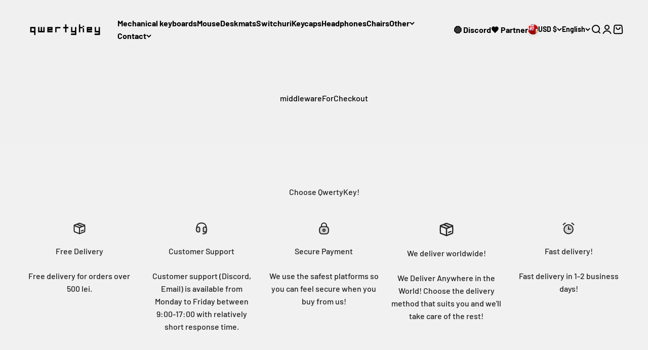

--- FILE ---
content_type: text/css
request_url: https://qwertykey.eu/cdn/shop/t/92/assets/custom.css?v=111603276564781828201761387996
body_size: 3941
content:
.buckscc-floating-box{display:none}.main-product__form-quantity #quantity{color:var(--color-typography-primary);background-color:var(--color-background-elements);font:inherit;display:block;height:4.8rem;padding:0 3.7rem 0 1.6rem;border:.2rem solid #000;border-radius:3.75rem;cursor:pointer;margin-bottom:.5rem;position:relative;-moz-appearance:none;-webkit-appearance:none;appearance:none;background:url("data:image/svg+xml;utf8,<svg viewBox='0 0 140 140' width='24' height='24' xmlns='http://www.w3.org/2000/svg'><g><path d='m121.3,34.6c-1.6-1.6-4.2-1.6-5.8,0l-51,51.1-51.1-51.1c-1.6-1.6-4.2-1.6-5.8,0-1.6,1.6-1.6,4.2 0,5.8l53.9,53.9c0.8,0.8 1.8,1.2 2.9,1.2 1,0 2.1-0.4 2.9-1.2l53.9-53.9c1.7-1.6 1.7-4.2 0.1-5.8z' fill='black'/></g></svg>") no-repeat;background-position:right 20px top 50%;max-height:100vh}.locale-selectors__container{display:none}.cart-section_button{cursor:pointer}.align-quantity{display:flex!important;flex-direction:column;align-items:center;height:100%}.align-quantity_sm{display:flex!important;align-items:center}.quantity-cart{height:var(--input-height);display:inline-flex}.quantity-cart__button{padding-inline-start:var(--spacing-2);padding-inline-end:var(--spacing-2)}@media screen and (min-width: 700px){.quantity-cart__button{padding-inline-start:var(--spacing-4);padding-inline-end:var(--spacing-4)}}.wrapper-lub-section .main-product__form-label{display:block}.splide{visibility:initial}.wrapper-lub-section{padding:0}iframe{max-width:100%}rgin-top rgin.customize{max-width:1920px;padding:0 32px;margin:0 auto;display:flex}.menu-drawer__menu li,.header__nav__item{position:relative}.product-card .wishlist-engine,#dummy-chat-button-iframe,.wishlist-fix{z-index:2!important}#transcySwitcherContainer{z-index:10}.products-carousel{background:#f4f4f4;padding:50px 20px 100px}.recommended_product_container_flex{display:flex;position:relative;justify-content:center}.products-carousel__controls{display:none!important}.product-card__title{color:#ff7c00}.product-card__meta{justify-content:center}.product-card__price{text-align:center}.products-carousel__actions{position:absolute;left:calc(50% + 152px);bottom:-58px}.recommended_product_container_flex .products-carousel__title{color:#2a2a2a;font-size:57px!important;font-weight:600;padding-right:0!important;line-height:62px!important}.recommended_product_container_flex .products-carousel__title:after{height:0!important;width:0!important}.products-carousel__head{flex-direction:column;justify-content:flex-start!important;align-items:flex-start!important;margin:85px 30px 0 0!important;max-width:445px}.products-carousel__paragraph{font-size:1em;font-weight:500}.product-card__meta{justify-content:center!important}.products-carousel__link{color:#fff!important;background-color:#ff7c00!important;padding:5px 10px}.products-carousel__link:hover{background-color:#000!important}@media (max-width: 1023px){.products-carousel{padding:20px 10px}}.main-product__details--coming-soon .spr-starrating{display:none}span:has(>i.spr-icon-star-empty:first-child){display:none}@media (max-width: 990px){.transcy-switcher-item-primary{padding:0 16px;scale:1!important}}@media (max-width: 600px){.hero__track,.hero__slide img{max-height:300px}}.main-product__meta{white-space:nowrap}.product-card__content .spr-badge-caption{display:none}.product-card__content .spr-badge{text-align:center}.product-card__content .spr-icon:before{font-size:14px}.featured-collection-custom-media{background-color:transparent}.localization-opener__text{font-size:1rem}.main-product__media-wrapper .media--3-4{padding-bottom:66%}.main-product__media-wrapper .media img{object-fit:contain}.doubly-float .doubly-nice-select .list{overflow:hidden}.featured-collection{max-width:1440px;margin:auto}.featured-collection__media-content{background:#00000080}.featured-collection__link{margin:1.6rem 0 0;font-size:18px;background:#000;padding:10px 20px;font-family:Montserrat,sans-serif;color:#fff}.featured-collection .media img{object-fit:scale-down}.card-callout{margin:30px 0}@media (max-width: 1023px){.featured-collection .splide .splide__slide{width:40%!important}}.customize__container{display:flex;flex-direction:column;align-items:center;max-width:1140px;margin:0 auto 30px}.customize__container_info{display:flex;flex-direction:column;align-items:center;position:relative}.customize__container_info_header-background{font-size:128px;font-family:Archivo,sans-serif;font-weight:700;position:absolute;color:#f4f4f4;z-index:-10;top:-115px}.customize__container_info_header{color:#101010;font-family:"Archivo",Sans-serif;font-size:48px;font-weight:600}.customize__container_info_paragraph{color:#585367;font-family:"Roboto",Sans-serif;font-size:16px;font-weight:400}.customize__container_cards-block{display:flex;margin-top:30px}.customize__container_cards-block_card{position:relative;margin:0 6px;width:100%;transition:width 1.2s}.customize__container_cards-block_card_image{height:100%}.customize__container_cards-block_card_image img{width:100%;height:100%;max-height:565px;object-fit:cover}.customize__container_cards-block_card_hover{position:absolute;bottom:7px;left:0;right:0;text-align:center;background:linear-gradient(0deg,#000,#fff0);height:0;opacity:0;transition:all 1s ease-in-out;display:flex;justify-content:end;align-items:center;flex-direction:column;padding-bottom:50px}.customize__container_cards-block_card_hover_title{color:#fff;margin-bottom:0}.customize__container_cards-block_card_hover_button{text-decoration:none;color:#fff;background:#ff791f;padding:10px 20px}.customize__container_cards-block_card:hover{width:275%}.customize__container_cards-block_card:hover .customize__container_cards-block_card_hover{height:50%;opacity:1}.product-card__media .media img{max-width:400px;max-height:300px;left:0;right:0;margin:auto;object-fit:contain}.collection__slider .slick-track{display:flex}.collection__slider .product-card{max-width:400px;padding:0 15px}.collection__slider .slick-prev{left:0;z-index:999}.collection__slider .slick-next{right:0;z-index:999}.collection__slider{padding:25px;overflow:hidden}.products__slider_container:{max-height:600px}.splide{width:auto!important}.collection__slider .splide_slide{max-width:400px}.info_cards_section{background-color:#fff}.info_card{display:flex;flex-direction:column}.info_card_title{font-size:18px;margin:10px 0}.info_card_text{color:#656565;text-align:center;margin:0}.recommended_product_container_flex .products-carousel__head{margin:0!important}.benef_crd{margin-bottom:65px}.benef_crd .info_card{padding:50px 20px;border:1px solid #f5f4f5;margin:10px!important;border-radius:5px;animation-duration:1.7s;animation-iteration-count:infinite;transform-origin:bottom}.benef_crd .info_card:hover{border-color:#e86d24;box-shadow:0 6px 32px #e86d2426;animation-name:bounce;animation-timing-function:ease}.benefits_cards{margin-bottom:65px}.benefits_cards .info_card{padding:50px 20px;border:1px solid #f5f4f5;margin:10px!important;border-radius:5px;animation-duration:1.7s;animation-iteration-count:infinite;transform-origin:bottom}.benefits_cards .info_card:hover{border-color:#e86d24;box-shadow:0 6px 32px #e86d2426;animation-name:bounce;animation-timing-function:ease}@keyframes bounce{0%{transform:translateY(0)}50%{transform:translateY(-7px)}to{transform:translateY(0)}}.benef_crd .info_card img,.benefits_cards .info_card img{max-height:10rem!important}.categories_section_padding{max-width:100%;padding:25px;margin:0 auto;display:flex}.categories_section_flex{display:flex;width:100%}.categories_section_flex_card-block{height:555px;overflow:hidden;margin:0 10px;width:100%;position:relative}.categories_section_flex_card{height:100%;width:100%;background-position:center!important;background-size:cover!important;display:flex;flex-direction:column;justify-content:end;padding:25px 25px 47px;transition:all .8s ease-in-out}.categories_section_flex_card_header{font-size:30px;max-width:250px;margin-bottom:15px;font-weight:700}.categories_section_flex_card_button{text-transform:uppercase;text-decoration:none;font-size:13px;font-weight:700;color:#000;background:#fff;max-width:150px;text-align:center;padding:8px 18px;position:absolute;bottom:25px;left:27px}.categories_section_grid{height:555px;display:grid;grid-template-columns:repeat(3,1fr);grid-template-rows:repeat(2,1fr);grid-gap:20px;width:123%;margin-left:10px}.categories_section_grid_card-block{overflow:hidden;width:100%;height:100%;position:relative}.categories_section_grid_card{width:100%;height:100%;background-position:center!important;background-size:cover!important;display:flex;flex-direction:column;justify-content:end;padding:25px 25px 47px;transition:all .8s ease-in-out}.categories_section_grid_card_header{font-size:30px;max-width:250px;margin-bottom:15px;font-weight:700}.categories_section_grid_card_button{text-transform:uppercase;text-decoration:none;font-size:13px;font-weight:700;color:#000;background:#fff;max-width:150px;text-align:center;padding:8px 18px;position:absolute;bottom:25px;left:27px}.white_header{color:#fff}.categories_section_flex_card:hover{transform:scaleX(1.07);box-shadow:inset 0 0 100px 100px #0000004d}.categories_section_grid_card:hover{transform:scaleX(1.08);box-shadow:inset 0 0 100px 100px #0000004d}.background_artisans{background-position:top 0 left -160px!important}.background_accesorii{background-position:top 0 left -125px!important}.background_merch{background-position:left 0px top -34px!important;background-color:#f1fcfd!important}.video_block{position:relative}.video_overlay{position:absolute;width:100%;height:100%;top:0;background:#0000007a;display:flex;align-items:end;justify-content:center;z-index:2}.video_overlay_header{margin-left:-20%;color:#fff;font-size:66px;font-weight:700}.qwertykey61{width:100%}.qwertykey61_container{max-width:1120px;width:100%;padding:0 35px;margin:100px auto;display:flex;flex-direction:column;align-items:center}.qwertykey61_container_header{font-size:28px;margin-bottom:30px}.qwertykey61_container_header_small{font-size:16px;color:#f60;font-weight:600}.qwertykey61_container_grid{display:grid;grid-template-columns:repeat(3,1fr);grid-template-rows:repeat(2,1fr);grid-gap:10px;margin-top:50px}.qwertykey61_container_grid_card{padding:20px;border:1px solid transparent;transition:all .4s ease-in-out}.qwertykey61_container_grid_card_header{font-size:18px;line-height:21px;margin-bottom:20px}.qwertykey61_container_grid_card_text{font-size:16px;line-height:21px;color:#565656}.qwertykey61_margin_text{margin-bottom:10px}.qwertykey61_container_grid_card_btn{text-decoration:none;color:#fff;background:#000;padding:4px}.qwertykey61_container_grid_card:hover{border:1px solid #2775fc}.qwertykey61_container_grid_card:hover .qwertykey61_container_grid_card_header{color:#2575fc}.sikakeib_kit_header{color:#565656}@media (max-width: 900px){.qwertykey61_container_grid{display:flex;flex-direction:column;width:100%}.qwertykey61_container{padding:0 10px}.qwertykey61_container_header{font-size:23px;text-align:center}.kit_container{padding:0 35px}}.product-description__title{color:#ff5419;font-family:"Montserrat",Sans-serif;font-size:64px;line-height:72px;font-weight:800}.product-description__header{color:#ff5419;font-family:"Montserrat",Sans-serif;font-size:42px;line-height:48px;font-weight:800}.product-description__subtitle{color:#505050;font-family:"Montserrat",Sans-serif;font-size:26px;font-weight:500}.product-description__paragraph{color:#505050;font-family:"Montserrat",Sans-serif;font-size:20px;font-weight:500;margin:20px 0!important}.product-description__container{display:flex}.product-description img{max-width:500px;max-height:400px;width:auto;margin:20px 0}.product-description__section{padding:100px 0;background-image:url(/cdn/shop/files/qwertykey-65-tastatura-gaming-fullrgb-portocalie-hurricane-custom-keycaps-taste-personalizate-unice-hotswap-5pin-3pin-prelubed-stablilizers-dedicated-software-2-pattern-background-min.png);background-size:cover;background-position:center;background-repeat:no-repeat;display:flex;flex-direction:column;align-items:center;justify-content:center;margin:0 -2.4rem 50px}.product-description__button{color:#fff!important;text-decoration:none;background-color:#000;padding:15px 30px}.product-description--arcade .product-description__title,.product-description--arcade .product-description__header{color:#00d2ff}.product-description--arcade .product-description__section{background-image:url(/cdn/shop/files/qwertykey-65-arcade-patern2.png);background-position:bottom}.product-description--metric .product-description__title,.product-description--metric .product-description__header{color:#fc0}.product-description--metric .product-description__section{background-image:url(/cdn/shop/files/qwertykey-65-tastatura-gaming-fullrgb-neagra-metric-minimalist-design-custom-keycaps-taste-personalizate-unice-hotswap-5pin-3pin-prelubed-stablilizers-dedicated-software-1-metric-patt.png);background-size:contain}@media (max-width: 1600px){.product-description__title{font-size:48px;line-height:56px}.product-description__header{font-size:32px;line-height:40px}.product-description__subtitle{font-size:22px}.product-description__paragraph{font-size:18px}.product-description img{max-width:300px;max-height:300px;width:100%;margin:20px 0}}@media (max-width: 1280px){.product-description__title{font-size:40px;line-height:46px}.product-description__header{font-size:24px;line-height:28px}.product-description__subtitle{font-size:20px}.product-description__paragraph{font-size:16px}.product-description img{max-width:300px;max-height:300px;width:100%;margin:20px 0}}@media (max-width: 450px){.product-description__container{max-width:300px}}@media (min-width: 990px){.header__logo{min-width:130px}.cart-drawer .button{font-size:1rem;white-space:nowrap}.product-description__section{margin:0 -6.4rem 50px}.product-description--arcade .product-description__section{background-size:contain}.price__compare{font-size:14px}.transcy-money{font-size:16px}}@media (min-width: 990px) and (max-width: 1279px){.header__nav__link{font-size:calc(2px + .55vw)}}@media (min-width: 990px) and (max-width: 1439px){.header__wrapper .container{padding:0 10px}}.footer_section{background:#000;width:100%}.footer_section_flex{display:flex;align-items:center;justify-content:space-between;max-width:1120px;margin:0 auto;padding:30px}.footer_section_flex_menu{display:flex;flex-direction:column;align-self:flex-start}.footer_section_flex_menu_header{color:#fff;font-size:32px}.footer_section_flex_menu_link{color:#c4c4c4;font-size:18px;text-decoration:none}.faq_footer_link{color:#c36;margin:0 0 25px}.faq_footer_link:hover{color:#336}.footer_section_flex_social{display:flex;flex-direction:column;align-items:center}.footer_section_flex_social_media-block_link{margin:0 20px;color:var(--color-typography-primary)}.footer_section_flex_social_media-block_link img{width:30px;height:30px}.footer_section_flex_social_payments img{max-width:280px}.footer_section_flex_social_media-block{margin-bottom:60px}.footer_section_flex_contact{max-width:324px;text-align:end}.footer_section_flex_contact_header{color:#fff;font-size:32px}.footer_section_flex_contact_text{color:#fff;margin:3px 0;text-decoration:none}.shop_location{margin:20px 0;font-weight:700}.locations__section{width:100%}.locations__section_container{max-width:1920px;margin:0 auto;display:flex;flex-direction:column;align-items:center;padding:70px 0}.locations__section_container_header_text{font-size:31px;margin-bottom:50px}.locations__section_container_content{display:flex;margin:0 auto}.locations__section_container_content_block{margin:0 40px;max-width:500px;width:50%;padding:0 20px}.locations__section_container_content_block_img{max-width:100%}.locations__section_container_content_block_header{font-size:25px;text-align:center}.locations__section_container_content_block_address{font-size:14px;text-align:center;font-weight:800}.locations__section_container_content_block_text{text-align:center}.locations__section_container_footer{margin-top:100px;transition-duration:.3s}.locations__section_container_footer_button{font-size:15px;font-weight:600;text-transform:uppercase;fill:#fff;color:#fff;background-color:#fb6d00;border-radius:0;padding:15px 45px;text-decoration:none}.locations__section_container_footer:hover{transform:scale(1.05)}.hover_white:hover{background-color:#fff;color:#000}.hover_black:hover{background-color:#000;color:#fff}.stores_section{background:#000;width:100%}.stores_container{max-width:1140px;padding:15px;margin:0 auto}.stores_container_bm_store{width:100%;padding:15px;margin-bottom:80px}.stores_container_bm_map{height:300px}.stores_container_bm_store_header{color:#fff;font-size:65px;font-weight:700;margin:20px 0;max-width:380px}.stores_container_bm_store_images{display:flex;width:100%;flex-direction:row;justify-content:space-between}.stores_container_bm_store_images_card{width:100%;max-width:330px}.stores_container_bm_store_images_card img{width:100%;transition:all .3s ease-in-out}.stores_container_bm_store_images_card img:hover{transform:scale(1.05)}.stores_container_bm_store_images_card_address{color:#686868;font-size:15px;font-weight:300}.stores_bm_address_card{margin:-20px 15px 0}.stores_bm_flex_card{display:flex;align-items:center}.stores_bm_flex_card img{height:fit-content}.stores_container_cj{margin:150px 0}.stores_cj_address_card{margin-top:-115px}.stores_container_welcome{color:#fff;font-size:41px;font-weight:700;margin-bottom:100px;text-align:center}.kit_section{background:#f4f4f4;width:100%}.kit_container{max-width:760px;margin:0 auto}.kit_container_content{max-width:515px;padding:20px 0 1px}.kit_container_content_text{margin-bottom:15px;color:#9a9191}.kit_container_content_text span{text-transform:uppercase;color:#3a3838;font-weight:700}.kit_container_content_list{margin:0 0 30px 40px;color:#9a9191}.anpc_links{display:flex;gap:2%;max-width:500px}.anpc_links .anpc_links_container1{text-align:right;width:50%}.anpc_links .anpc_links_container2{width:50%}.anpc_links .anpc_links_container1 a,.anpc_links_container2 a{color:#fff;font-size:18px;text-decoration:none}.anpc_links .anpc_links_container1 img,.anpc_links_container2 img{width:100%}.discord{width:100%;background:#f7f5f0;padding:100px 15px}.discord_container{display:flex;justify-content:center}.discord_container_btn{max-width:160px;margin:auto 85px auto 50px;transition:all .8s ease-in-out}.discord_container_btn img{width:100%}.discord_container_btn:hover{transform:scale(.9)}.discord_container_description{max-width:410px;display:flex;flex-direction:column}.discord_container_description_link{text-decoration:none;color:#5460e6}.discord_container_description_link h3{margin:20px 0;font-size:34px}.discord_container_description_text{font-size:18px;margin-top:0}.deskmats_img_section,.deskmats_img_section_container,.deskmats_img_section_container img{width:100%}.deskmats_section .slides-container{position:relative;overflow:hidden;display:flex;flex:1;width:100%;height:100%;justify-content:center;top:550px;z-index:-2}.deskmats_section .slide{position:absolute;display:flex;align-items:center;justify-content:center;width:100%;transition:opacity .5s ease-in}.deskmats_section .slide img{width:100%;height:100%}.deskmats_section .slides-inner{position:relative;width:100%;height:550px;overflow:hidden}.deskmats_section{width:100%}.deskmats_section_container{width:100%;max-width:1120px;margin:-550px auto 100px;position:relative}.deskmats_section_container_overlay,.deskmats_section_container_overlay img{width:100%}.display_none{display:none}@media (max-width: 1760px){.background_merch{background-position:left 0px top 20px!important}}@media (max-width: 1235px){.categories_section_flex_card_header,.categories_section_grid_card_header{font-size:25px}.categories_section_flex_card,.categories_section_grid_card{padding:20px 20px 50px}.categories_section_flex_card_button,.categories_section_grid_card_button{left:20px}.locations__section_container_content_block{margin:0}}@media (max-width: 1023px){.benef_crd .info_card{padding:35px 15px}.benef_crd .info_card img{max-height:8rem!important}.benefits_cards .info_card{padding:35px 15px}.benefits_cards .info_card img{max-height:8rem!important}.locations__section_container_header_text{font-size:32px;text-align:center}.locations__section_container_footer{margin-top:40px}.categories_section_padding,.categories_section_flex{flex-direction:column}.categories_section_flex_card{max-width:none;height:200px;margin:10px 0}.bigger_mobile{height:370px}.categories_section_grid{grid-template-columns:repeat(1,1fr);grid-template-rows:repeat(6,1fr);height:auto;margin:10px 0 0;width:100%}.categories_section_grid_card{max-width:none;height:200px}.categories_section_flex_card-block{max-width:none;margin:0;height:auto}.categories_section_grid_card-block{max-width:none}.customize__container_info_header-background{font-size:48px;top:-50px}.customize__container_info_header{font-size:32px;line-height:40px}.background_accesorii{background-position:unset!important}.background_merch{background-position:left -12px bottom 53%!important}.background_artisans{background-position:center!important}}@media (max-width: 990px){.hero.splide,.hero__image{max-height:400px}.product-card__title a{font-size:.9rem}.footer_section_flex{flex-direction:column}.footer_section_flex_menu{text-align:center;margin-bottom:50px;align-self:center}.footer_section_flex_menu_header{margin:15px 0;font-size:24px}.faq_footer_link{margin:0 0 15px}.footer_section_flex_contact{text-align:center}.footer_section_flex_menu_link{font-size:1.2rem}.footer_section_flex_contact_header{margin:40px 0 15px;font-size:24px}.footer_section_flex_contact_text{font-size:1rem}.locations__section_container_content{flex-direction:column;align-items:center}.locations__section_container_content_block{width:100%}.recommended_product_container_flex{flex-direction:column;align-items:center}.recommended_product_container_flex .products-carousel__slide{margin:0 auto!important}.recommended_product_container_flex .products-carousel__title{text-align:center;font-size:32px!important;line-height:40px!important}.recommended_product_container_flex .products-carousel__paragraph{text-align:center}.customize__container_info_header{text-align:center;margin:0 0 20px}.customize__container_info_paragraph{text-align:center;width:95%}.customize__container_cards-block_card_image{height:500px}.customize__container_cards-block_card_hover{bottom:0}.video_overlay_header{font-size:37px}.benef_crd .press__logos,.benefits_cards .press__logos{display:grid;grid-template-columns:repeat(2,1fr);grid-template-rows:repeat(2,1fr)}.benef_crd .info_card_title,.benefits_cards .info_card_title{text-align:center}.stores_container_bm_store_images{position:relative;padding-bottom:705px}.stores_bm_address_card{margin-top:305px;margin-right:0}.stores_bm_address_card p{position:absolute;left:0}.stores_bm_flex_card{position:absolute;width:100%;max-width:100%;bottom:0}.stores_container_bm_store{padding:0}.stores_container_bm_store_header{font-size:37px;max-width:230px}.stores_cj_mobile{position:absolute;width:100%;max-width:100%;bottom:0}.stores_cj_address_card{margin-top:130px;margin-right:0;margin-left:15px}.stores_cj_address_card p{position:absolute;left:0}.cj_store_images{padding-bottom:1205px}.video_overlay_header{margin-left:-45%}.stores_container_welcome{font-size:22px}.stores_bm_flex_card img{height:auto}.discord_container{flex-direction:column;align-items:center}.discord_container_btn{margin:0 auto}.discord_container_description{max-width:370px}.categories_section_flex_card_button{bottom:35px}}@media (max-width: 520px){.stores_bm_address_card{margin-top:190px}.stores_container_bm_store_images{position:relative;padding-bottom:405px}.cj_store_images{padding-bottom:600px}.stores_cj_address_card{margin-top:75px}.video_overlay_header{margin-left:-22%;margin-bottom:5px;font-size:26px}}
/*# sourceMappingURL=/cdn/shop/t/92/assets/custom.css.map?v=111603276564781828201761387996 */


--- FILE ---
content_type: text/css
request_url: https://qwertykey.eu/cdn/shop/t/92/assets/custom-styles.css?v=123071818009584676481761387995
body_size: -208
content:
.products-carousel{background:#f4f4f4;padding:50px 20px 100px}.recommended_product_container_flex{display:flex;position:relative;justify-content:center}.products-carousel__controls{display:none!important}.product-card__title{color:#ff7c00}.product-card__meta{justify-content:center}.product-card__price{text-align:center}.badge--preorder{background:#0098ff;color:#fff}.products-carousel__actions{position:absolute;left:calc(50% + 152px);bottom:-58px}.recommended_product_container_flex .products-carousel__title{color:#2a2a2a;font-size:57px!important;font-weight:600;padding-right:0!important;line-height:62px!important}.recommended_product_container_flex .products-carousel__title:after{height:0!important;width:0!important}.products-carousel__head{flex-direction:column;justify-content:flex-start!important;align-items:flex-start!important;margin:85px 30px 0 0!important;max-width:445px}.products-carousel__paragraph{font-size:1em;font-weight:500}.product-card__meta{justify-content:center!important}.products-carousel__link{color:#fff!important;background-color:#ff7c00!important;padding:5px 10px}.products-carousel__link:hover{background-color:#000!important}@media (max-width: 1023px){.products-carousel{padding:20px 10px}}
/*# sourceMappingURL=/cdn/shop/t/92/assets/custom-styles.css.map?v=123071818009584676481761387995 */


--- FILE ---
content_type: text/css
request_url: https://qwertykey.eu/cdn/shop/t/92/assets/section-custom.css?v=36289765047427067591761387998
body_size: -576
content:
.custom-section__head{position:relative;text-align:center;min-height:130px}.custom-section__title{font-family:"Montserrat",Sans-serif;font-weight:700;position:absolute;margin:auto;left:0;right:0;font-size:48px;z-index:10}.custom-section__title-span{font-family:"Montserrat",Sans-serif;font-weight:700;position:absolute;top:-50px;color:#f1f1f1;margin:auto;left:0;right:0;font-size:128px;z-index:9}.custom-section__image{padding-top:100px}.custom-section__image img{max-width:500px;transition:.5s ease-in-out}.custom-section__image img:hover{transform:scale(1.1)}@media (max-width: 1023px){.custom-section__head{min-height:90px}.custom-section__title{font-size:32px}.custom-section__title-span{top:10px;font-size:48px}}
/*# sourceMappingURL=/cdn/shop/t/92/assets/section-custom.css.map?v=36289765047427067591761387998 */


--- FILE ---
content_type: text/css
request_url: https://qwertykey.eu/cdn/shop/t/92/assets/component-badge.css?v=83073426364449783201767387702
body_size: 412
content:
.badge--outline{border:.1rem solid var(--color-border-1)}.badge--sale{color:#fff;background-color:#ff6800}.badge--coming-soon{color:#fff;background-color:#000}.badge--christmas-sale{color:#fff;background-color:red}.badge--border-light{border:.1rem solid var(--color-border-1)}.badge--background-light{background:var(--color-background-bg-1)}.kickstarter-badge{color:#fff;background:#5ce65c;border:none;text-transform:uppercase;letter-spacing:.5px}.badge--super-pret{color:#fff;background-color:red;font-weight:700;text-transform:uppercase}.badge--christmas-deal{color:#fff;background-color:#c90000;font-weight:700;text-transform:uppercase;animation:christmas-glow 2s ease-in-out infinite;box-shadow:0 0 4px #ffd7004d,0 0 8px #ffd70033}.badge--new-year-sale{color:#fff;background:linear-gradient(135deg,#581c87,#1a0a2e,#000);font-weight:700;text-transform:uppercase;animation:newyear-glow 2s ease-in-out infinite;box-shadow:0 0 4px #581c874d,0 0 8px #581c8733}.product-gallery__media>.product-card__badge-list{position:absolute;z-index:5}.product-gallery__media>.product-card__badge-list:not(.product-card__badge-list--bottom){top:var(--product-card-badge-spacing)}.product-gallery__media>.product-card__badge-list:not(.product-card__badge-list--bottom):not(:lang(ae),:lang(ar),:lang(arc),:lang(bcc),:lang(bqi),:lang(ckb),:lang(dv),:lang(fa),:lang(glk),:lang(he),:lang(ku),:lang(mzn),:lang(nqo),:lang(pnb),:lang(ps),:lang(sd),:lang(ug),:lang(ur),:lang(yi)){left:var(--product-card-badge-spacing)}.product-gallery__media>.product-card__badge-list:not(.product-card__badge-list--bottom):is(:lang(ae),:lang(ar),:lang(arc),:lang(bcc),:lang(bqi),:lang(ckb),:lang(dv),:lang(fa),:lang(glk),:lang(he),:lang(ku),:lang(mzn),:lang(nqo),:lang(pnb),:lang(ps),:lang(sd),:lang(ug),:lang(ur),:lang(yi)){right:var(--product-card-badge-spacing)}.product-card__badge-list.product-card__badge-list--bottom,.product-gallery__media>.product-card__badge-list--bottom,.product-card__badge-list--bottom{gap:var(--spacing-2)!important;pointer-events:none!important;z-index:5!important;display:flex!important;position:absolute!important;bottom:var(--product-card-badge-spacing)!important;width:auto!important;height:auto!important;top:auto!important;left:auto;right:auto}.product-card__badge-list.product-card__badge-list--bottom:not(:lang(ae),:lang(ar),:lang(arc),:lang(bcc),:lang(bqi),:lang(ckb),:lang(dv),:lang(fa),:lang(glk),:lang(he),:lang(ku),:lang(mzn),:lang(nqo),:lang(pnb),:lang(ps),:lang(sd),:lang(ug),:lang(ur),:lang(yi)),.product-gallery__media>.product-card__badge-list--bottom:not(:lang(ae),:lang(ar),:lang(arc),:lang(bcc),:lang(bqi),:lang(ckb),:lang(dv),:lang(fa),:lang(glk),:lang(he),:lang(ku),:lang(mzn),:lang(nqo),:lang(pnb),:lang(ps),:lang(sd),:lang(ug),:lang(ur),:lang(yi)),.product-card__badge-list--bottom:not(:lang(ae),:lang(ar),:lang(arc),:lang(bcc),:lang(bqi),:lang(ckb),:lang(dv),:lang(fa),:lang(glk),:lang(he),:lang(ku),:lang(mzn),:lang(nqo),:lang(pnb),:lang(ps),:lang(sd),:lang(ug),:lang(ur),:lang(yi)){left:var(--product-card-badge-spacing)!important}.product-card__badge-list.product-card__badge-list--bottom:is(:lang(ae),:lang(ar),:lang(arc),:lang(bcc),:lang(bqi),:lang(ckb),:lang(dv),:lang(fa),:lang(glk),:lang(he),:lang(ku),:lang(mzn),:lang(nqo),:lang(pnb),:lang(ps),:lang(sd),:lang(ug),:lang(ur),:lang(yi)),.product-gallery__media>.product-card__badge-list--bottom:is(:lang(ae),:lang(ar),:lang(arc),:lang(bcc),:lang(bqi),:lang(ckb),:lang(dv),:lang(fa),:lang(glk),:lang(he),:lang(ku),:lang(mzn),:lang(nqo),:lang(pnb),:lang(ps),:lang(sd),:lang(ug),:lang(ur),:lang(yi)),.product-card__badge-list--bottom:is(:lang(ae),:lang(ar),:lang(arc),:lang(bcc),:lang(bqi),:lang(ckb),:lang(dv),:lang(fa),:lang(glk),:lang(he),:lang(ku),:lang(mzn),:lang(nqo),:lang(pnb),:lang(ps),:lang(sd),:lang(ug),:lang(ur),:lang(yi)){right:var(--product-card-badge-spacing)!important}.product-gallery__media>.product-card__badge-list--bottom{bottom:80px!important}.product-info__badge-list.product-card__badge-list--bottom{position:static!important;display:inline-flex!important;bottom:auto!important;left:auto!important;right:auto!important;margin-left:var(--spacing-2);pointer-events:auto!important}@media (max-width: 990px){.badge{top:5px;left:5px}.product-gallery__media>.product-card__badge-list--bottom{bottom:70px!important}}@media (max-width: 699px){.product-info__price .rating-with-text{flex-wrap:wrap}.product-info__price .product-info__badge-list{width:100%;margin-top:var(--spacing-2);margin-inline-start:0;justify-content:flex-start}.product-info__badge-list.product-card__badge-list--bottom{margin-left:0!important;margin-top:var(--spacing-1)}}@keyframes christmas-glow{0%{box-shadow:0 0 4px #ffd7004d,0 0 8px #ffd70033}50%{box-shadow:0 0 6px #ffd70066,0 0 12px #ffd7004d}to{box-shadow:0 0 4px #ffd7004d,0 0 8px #ffd70033}}@keyframes newyear-glow{0%{box-shadow:0 0 4px #581c874d,0 0 8px #581c8733}50%{box-shadow:0 0 6px #581c8766,0 0 12px #581c874d}to{box-shadow:0 0 4px #581c874d,0 0 8px #581c8733}}product-card.product-card--christmas-deal{border:1px solid #c90000;border-radius:var(--rounded-sm);box-shadow:0 0 8px #c9000040,0 0 12px #c9000026}.product-card--christmas-deal .product-card__info{background-color:#c90000}.product-card--christmas-deal .product-card__title a,.product-card--christmas-deal .price,.product-card--christmas-deal .text-sm{color:#fff!important}product-card.product-card--new-year-sale{border:1px solid #581C87;border-radius:var(--rounded-sm);box-shadow:0 0 8px #581c8740,0 0 12px #581c8726}.product-card--new-year-sale .product-card__info{background:linear-gradient(135deg,#581c87,#1a0a2e,#000)}.product-card--new-year-sale .product-card__title a,.product-card--new-year-sale .price,.product-card--new-year-sale .text-sm{color:#fff!important}.product-card--new-year-sale .text-subdued,.product-card--new-year-sale s,.product-card--new-year-sale del,.product-card--new-year-sale .price--compare{color:#c4b5fd!important}
/*# sourceMappingURL=/cdn/shop/t/92/assets/component-badge.css.map?v=83073426364449783201767387702 */
